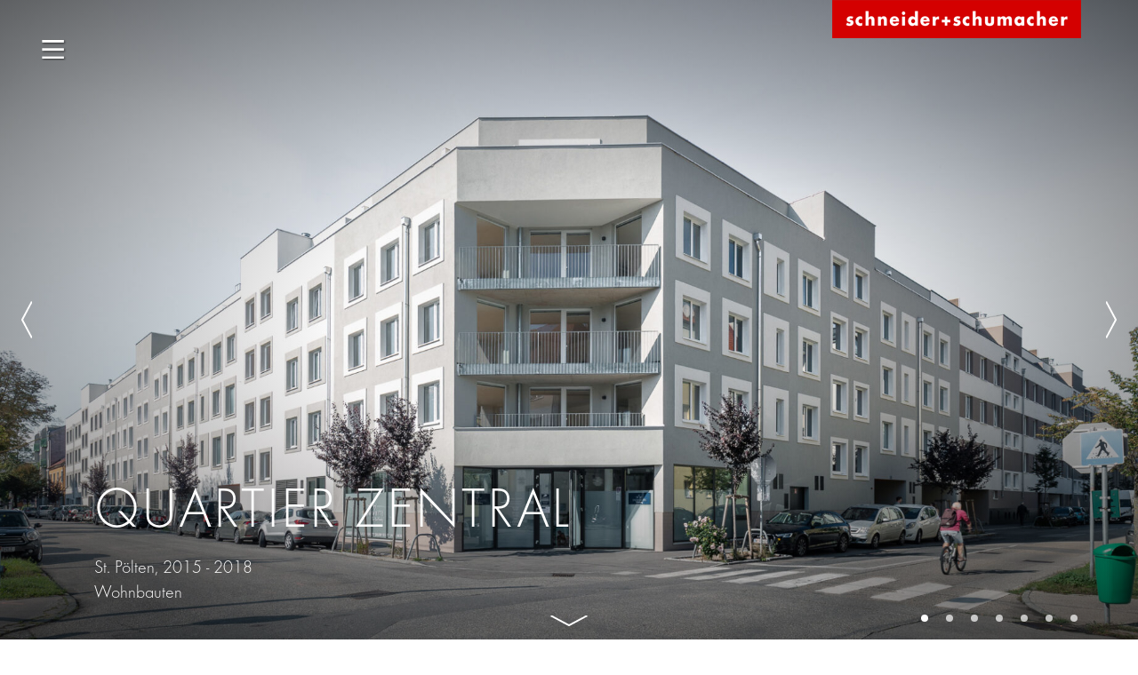

--- FILE ---
content_type: text/html; charset=UTF-8
request_url: https://www.schneider-schumacher.at/projekte/project-details/853-quartier-zentral/
body_size: 8550
content:
<!DOCTYPE html>
<html lang="de-DE" class="no-js allow-hover">
    <head>
        <title>Projekte | schneider+schumacher</title>
        <meta charset="UTF-8">
        <meta name="viewport" content="width=device-width,initial-scale=1">
        <link rel="profile" href="http://gmpg.org/xfn/11" />
                <meta name='robots' content='max-image-preview:large' />
		<link rel='dns-prefetch' href='//www.schneider-schumacher.de' />
		<style id='wp-img-auto-sizes-contain-inline-css' type='text/css'>
		img:is([sizes=auto i],[sizes^="auto," i]){contain-intrinsic-size:3000px 1500px}
		/*# sourceURL=wp-img-auto-sizes-contain-inline-css */
		</style>
		<style id='classic-theme-styles-inline-css' type='text/css'>
		/*! This file is auto-generated */
		.wp-block-button__link{color:#fff;background-color:#32373c;border-radius:9999px;box-shadow:none;text-decoration:none;padding:calc(.667em + 2px) calc(1.333em + 2px);font-size:1.125em}.wp-block-file__button{background:#32373c;color:#fff;text-decoration:none}
		/*# sourceURL=/wp-includes/css/classic-themes.min.css */
		</style>
		<link rel='stylesheet' id='wpmf-gallery-popup-style-css' href='https://www.schneider-schumacher.at/wp-content/plugins/wp-media-folder/assets/css/display-gallery/magnific-popup.css?ver=6.1.9' type='text/css' media='all' />
		<link rel='stylesheet' id='sus_sunds-css' href='https://www.schneider-schumacher.at/wp-content/themes/sunds/includes/front/css/schneider-schumacher.css?ver=6.9' type='text/css' media='all' />
		<link rel='stylesheet' id='sus_spez-css' href='https://www.schneider-schumacher.at/wp-content/themes/sunds/includes/front/css/sus-spezifikation.css?ver=6.9' type='text/css' media='all' />
		<link rel='stylesheet' id='sus_fonts-css' href='https://www.schneider-schumacher.at/wp-content/themes/sunds/includes/front/css/sus-fonts.css?ver=6.9' type='text/css' media='all' />
		<link rel='stylesheet' id='sus_2022-css' href='https://www.schneider-schumacher.at/wp-content/themes/sunds/includes/front/css/sus-2022.css?ver=6.9' type='text/css' media='all' />
		<link rel='stylesheet' id='sus_style-css' href='https://www.schneider-schumacher.at/wp-content/themes/sunds/includes/front/css/stylesheet.css?ver=6.9' type='text/css' media='all' />
		<link rel='stylesheet' id='sus_global-css' href='https://www.schneider-schumacher.at/wp-content/themes/sunds/includes/front/css/sus-global.css?ver=6.9' type='text/css' media='all' />
		<link rel='stylesheet' id='sus_slick_css-css' href='https://www.schneider-schumacher.at/wp-content/themes/sunds/includes/front/css/slick.css?ver=6.9' type='text/css' media='all' />
		<link rel='stylesheet' id='sus_slicktheme_css-css' href='https://www.schneider-schumacher.at/wp-content/themes/sunds/includes/front/css/slick-theme.css?ver=6.9' type='text/css' media='all' />
		<link rel='stylesheet' id='newsletter-css' href='https://www.schneider-schumacher.at/wp-content/plugins/newsletter/style.css?ver=9.1.1' type='text/css' media='all' />
		<link rel='stylesheet' id='borlabs-cookie-custom-css' href='https://www.schneider-schumacher.at/wp-content/cache/borlabs-cookie/1/borlabs-cookie-1-de.css?ver=3.3.23-78' type='text/css' media='all' />
		<link rel='stylesheet' id='dashicons-css' href='https://www.schneider-schumacher.at/wp-includes/css/dashicons.min.css?ver=6.9' type='text/css' media='all' />
		<script type="text/javascript" src="https://www.schneider-schumacher.at/wp-includes/js/jquery/jquery.min.js?ver=3.7.1" id="jquery-core-js"></script>
		<script type="text/javascript" src="https://www.schneider-schumacher.at/wp-includes/js/jquery/jquery-migrate.min.js?ver=3.4.1" id="jquery-migrate-js"></script>
		<script type="text/javascript" src="https://www.schneider-schumacher.at/wp-content/themes/sunds/includes/front/js/modernizr-2.7.0.min.js?1437659805&amp;ver=6.9" id="sus_modernizr-js"></script>
		<script data-no-optimize="1" data-no-minify="1" data-cfasync="false" type="text/javascript" src="https://www.schneider-schumacher.at/wp-content/cache/borlabs-cookie/1/borlabs-cookie-config-de.json.js?ver=3.3.23-30" id="borlabs-cookie-config-js"></script>
		<link rel="https://api.w.org/" href="https://www.schneider-schumacher.at/wp-json/" /><link rel="EditURI" type="application/rsd+xml" title="RSD" href="https://www.schneider-schumacher.de/xmlrpc.php?rsd" />
		<meta name="generator" content="WPML ver:4.7.6 stt:59,1,3;" />
		<!-- Analytics by WP Statistics - https://wp-statistics.com -->
        <link rel="shortcut icon" href="https://www.schneider-schumacher.de/wp-content/themes/sunds/images/favicon.ico" type="image/x-ico; charset=binary" />
        <link rel="icon" href="https://www.schneider-schumacher.de/wp-content/themes/sunds/images/favicon.ico" type="image/x-ico; charset=binary" />
        <script type="text/javascript">
            /*TS_inlineJS*/
            if (window.devicePixelRatio > 1.5) {
                document.documentElement.className += ' retina';
            }
            if (navigator.userAgent.indexOf('iPad') > -1) {
                document.documentElement.className += ' ipad';
            }
        </script>
        <script type="text/javascript">
(function(doc) {

	var addEvent = 'addEventListener',
	    type = 'gesturestart',
	    qsa = 'querySelectorAll',
	    scales = [1, 1],
	    meta = qsa in doc ? doc[qsa]('meta[name=viewport]') : [];

	function fix() {
		meta.content = 'width=device-width,minimum-scale=' + scales[0] + ',maximum-scale=' + scales[1];
		doc.removeEventListener(type, fix, true);
	}

	if ((meta = meta[meta.length - 1]) && addEvent in doc) {
		fix();
		scales = [.25, 1.6];
		doc[addEvent](type, fix, true);
	}

}(document));
</script>
    </head>
 <body id="top" >
<!-- NAVIGATION -->
<section id="navigation" class="nav">
    <div id="header-menu">
        <div class="nav-container">
            <div class="wrapper">
                <nav class="nav-list">
                    						<span style="z-index: 20"><a href="/projekte/#filter=office;2">Projekte</a></span>
						<span style="z-index: 19"><a href="/leistungen/">Leistungen</a></span>
						<span style="z-index: 18"><a href="/inspiration/">Inspiration</a></span>
						<span style="z-index: 17"><a href="/buero/standorte/">Büro</a></span>
						<span style="z-index: 16"><a href="/news/">News</a></span>
                    <span class="search">
                        <form action="/suche/" id="search-form" method="post" class="head-search">
                            <div>
                                <input type="text" name="searchterm" placeholder="Suche" value="" />
                                <button type="submit" name="submit_search" value="Search"></button>
                            </div>
                        </form>
                    </span>
                </nav>
                <div id="header-menu-box">
                    <div class="newsletter">
                        <a href="/newsletter/"><span class="span1">Newsletter</span><span class="span2">Jetzt anmelden</span></a>
                    </div>                    
                    <div class="langblock">
                                            </div>
                    <div class="contactblock">
                        <a href="mailto:office@schneider-schumacher.at">office@schneider-schumacher.at</a>
                        <span>fon: +43 1 890 5260</span>
                        <span>Adresse</span>
                        <span>Gölsdorfgasse 4/2</span>
                        <span>1010 Wien</span>
                    </div>
                    <div class="iconblock">
                        <a href="https://de.linkedin.com/company/schneider-schumacher/" class="linkedin" rel="noopener noreferrer" target="_blank"><img src="https://www.schneider-schumacher.de/wp-content/themes/sunds/svg/linkedin.svg" alt="schneider+schumacher &middot; LinkedIn"></a>
                        <a href="https://www.instagram.com/schneiderschumacher/" class="instagram" rel="noopener noreferrer" target="_blank"><img src="https://www.schneider-schumacher.de/wp-content/themes/sunds/svg/instagram.svg" alt="schneider+schumacher &middot; Instagram"></a>
                    </div>
                </div>
            </div>
        </div>
    </div>
    <div id="midnight-wrapper">
        <div class="midnightHeader default">
            <div class="header_menu_icon">
                <img class="burger" src="https://www.schneider-schumacher.de/wp-content/themes/sunds/svg/burger.svg">
                <img class="cross" src="https://www.schneider-schumacher.de/wp-content/themes/sunds/svg/x-button.svg">
            </div>
            <a href="/" title="schneider+schumacher" class="header-logo">
                <img class="headerlogo" src="https://www.schneider-schumacher.de/wp-content/themes/sunds/img/logo.png" alt="schneider+schumacher">
            </a>
        </div>
    </div>
</section>
<!-- NAVIGATION ENDS -->

<div class="top-image" role="main" data-midnight="white">
    <div class="cycle-prev"></div>
    <div class="cycle-next"></div>
    <a class="to-content" href="#content"></a>
    <div id="content"></div>
                                                                                                                                                                                                                                                                                                                                                                                                                                                                                                                                                                                                                                                                                                                                                                            <!--<div class="image active" style="background-image: url('https://www.schneider-schumacher.de/wp-content/uploads/fileadmin/projekte/A-A_15076_St.-Poelten-KER-MAX-Quartier-Zentral/A-A_15076_1_13x7.jpg'); z-index: 100; opacity: 1;"></div>-->
                <div class="image active lazyload" style="background-image: url('https://www.schneider-schumacher.de/wp-content/uploads/fileadmin/projekte/A-A_15076_St.-Poelten-KER-MAX-Quartier-Zentral/A-A_15076_1_13x7-480x258.jpg'); z-index: 100; opacity: 1;" data-src="https://www.schneider-schumacher.de/wp-content/uploads/fileadmin/projekte/A-A_15076_St.-Poelten-KER-MAX-Quartier-Zentral/A-A_15076_1_13x7-1920x1034.jpg"></div>
                                                                            <div class="image lazyload"
                     data-src="https://www.schneider-schumacher.de/wp-content/uploads/fileadmin/projekte/A-A_15076_St.-Poelten-KER-MAX-Quartier-Zentral/A-A_15076_2_13x7.jpg"
                     data-src1024="https://www.schneider-schumacher.de/wp-content/uploads/fileadmin/projekte/A-A_15076_St.-Poelten-KER-MAX-Quartier-Zentral/A-A_15076_2_13x7-1024x552.jpg"
                     data-src480="https://www.schneider-schumacher.de/wp-content/uploads/fileadmin/projekte/A-A_15076_St.-Poelten-KER-MAX-Quartier-Zentral/A-A_15076_2_13x7-480x259.jpg"
                     style='z-index: 99; background-image: url("https://www.schneider-schumacher.de/wp-content/uploads/fileadmin/projekte/A-A_15076_St.-Poelten-KER-MAX-Quartier-Zentral/A-A_15076_2_13x7-480x259.jpg");'>
                </div>
                                                            <div class="image lazyload"
                     data-src="https://www.schneider-schumacher.de/wp-content/uploads/fileadmin/projekte/A-A_15076_St.-Poelten-KER-MAX-Quartier-Zentral/A-A_15076_4_13x7-1920x1034.jpg"
                     data-src1024="https://www.schneider-schumacher.de/wp-content/uploads/fileadmin/projekte/A-A_15076_St.-Poelten-KER-MAX-Quartier-Zentral/A-A_15076_4_13x7-1024x551.jpg"
                     data-src480="https://www.schneider-schumacher.de/wp-content/uploads/fileadmin/projekte/A-A_15076_St.-Poelten-KER-MAX-Quartier-Zentral/A-A_15076_4_13x7-480x258.jpg"
                     style='z-index: 99; background-image: url("https://www.schneider-schumacher.de/wp-content/uploads/fileadmin/projekte/A-A_15076_St.-Poelten-KER-MAX-Quartier-Zentral/A-A_15076_4_13x7-480x258.jpg");'>
                </div>
                                                            <div class="image lazyload"
                     data-src="https://www.schneider-schumacher.de/wp-content/uploads/fileadmin/projekte/A-A_15076_St.-Poelten-KER-MAX-Quartier-Zentral/A-A_15076_5_13x7.jpg"
                     data-src1024="https://www.schneider-schumacher.de/wp-content/uploads/fileadmin/projekte/A-A_15076_St.-Poelten-KER-MAX-Quartier-Zentral/A-A_15076_5_13x7-1024x552.jpg"
                     data-src480="https://www.schneider-schumacher.de/wp-content/uploads/fileadmin/projekte/A-A_15076_St.-Poelten-KER-MAX-Quartier-Zentral/A-A_15076_5_13x7-480x259.jpg"
                     style='z-index: 99; background-image: url("https://www.schneider-schumacher.de/wp-content/uploads/fileadmin/projekte/A-A_15076_St.-Poelten-KER-MAX-Quartier-Zentral/A-A_15076_5_13x7-480x259.jpg");'>
                </div>
                                                            <div class="image lazyload"
                     data-src="https://www.schneider-schumacher.de/wp-content/uploads/fileadmin/projekte/A-A_15076_St.-Poelten-KER-MAX-Quartier-Zentral/A-A_15076_6_13x7-1920x1034.jpg"
                     data-src1024="https://www.schneider-schumacher.de/wp-content/uploads/fileadmin/projekte/A-A_15076_St.-Poelten-KER-MAX-Quartier-Zentral/A-A_15076_6_13x7-1024x551.jpg"
                     data-src480="https://www.schneider-schumacher.de/wp-content/uploads/fileadmin/projekte/A-A_15076_St.-Poelten-KER-MAX-Quartier-Zentral/A-A_15076_6_13x7-480x259.jpg"
                     style='z-index: 99; background-image: url("https://www.schneider-schumacher.de/wp-content/uploads/fileadmin/projekte/A-A_15076_St.-Poelten-KER-MAX-Quartier-Zentral/A-A_15076_6_13x7-480x259.jpg");'>
                </div>
                                                            <div class="image lazyload"
                     data-src="https://www.schneider-schumacher.de/wp-content/uploads/fileadmin/projekte/A-A_15076_St.-Poelten-KER-MAX-Quartier-Zentral/A-A_15076_8_13x7x-1920x1034.jpg"
                     data-src1024="https://www.schneider-schumacher.de/wp-content/uploads/fileadmin/projekte/A-A_15076_St.-Poelten-KER-MAX-Quartier-Zentral/A-A_15076_8_13x7x-1024x551.jpg"
                     data-src480="https://www.schneider-schumacher.de/wp-content/uploads/fileadmin/projekte/A-A_15076_St.-Poelten-KER-MAX-Quartier-Zentral/A-A_15076_8_13x7x-480x258.jpg"
                     style='z-index: 99; background-image: url("https://www.schneider-schumacher.de/wp-content/uploads/fileadmin/projekte/A-A_15076_St.-Poelten-KER-MAX-Quartier-Zentral/A-A_15076_8_13x7x-480x258.jpg");'>
                </div>
                                                            <div class="image lazyload"
                     data-src="https://www.schneider-schumacher.de/wp-content/uploads/fileadmin/projekte/A-A_15076_St.-Poelten-KER-MAX-Quartier-Zentral/A-A_15076_7_13x7.jpg"
                     data-src1024="https://www.schneider-schumacher.de/wp-content/uploads/fileadmin/projekte/A-A_15076_St.-Poelten-KER-MAX-Quartier-Zentral/A-A_15076_7_13x7-1024x551.jpg"
                     data-src480="https://www.schneider-schumacher.de/wp-content/uploads/fileadmin/projekte/A-A_15076_St.-Poelten-KER-MAX-Quartier-Zentral/A-A_15076_7_13x7-480x258.jpg"
                     style='z-index: 99; background-image: url("https://www.schneider-schumacher.de/wp-content/uploads/fileadmin/projekte/A-A_15076_St.-Poelten-KER-MAX-Quartier-Zentral/A-A_15076_7_13x7-480x258.jpg");'>
                </div>
                        </div>

<div class="main-content" role="main" data-midnight="black">
    <a id="c77"></a>
    <div class="top-image-pager">
                    <div class="image-pager"></div>
                    <div class="image-pager"></div>
                    <div class="image-pager"></div>
                    <div class="image-pager"></div>
                    <div class="image-pager"></div>
                    <div class="image-pager"></div>
                    <div class="image-pager"></div>
            </div>

    <div class="project-details">
        <header class="csc-header">
            <hgroup>
                <h1>Quartier Zentral</h1>
                <h2>St. Pölten, 2015 - 2018<br />
                    Wohnbauten</br>                                    </h2>
            </hgroup>
        </header>
        <div><p>Im niederösterreichischen St. Pölten errichtete der Wiener Immobilienentwickler CORAG auf einer Fläche von 8.500 Quadratmetern das „Quartier Zentral“. Die rund 200 Wohnungen liegen mitten im Stadtentwicklungsgebiet zwischen dem Hauptbahnhof und der Universitätsklinik, dem sogenannten Gesundheitsbezirk – zwei der drei Gebäude wurden von schneider+schumacher Wien entworfen und umgesetzt.</p><p>In der Maximilianstraße entstanden 49 hochwertige Design-Apartments mit viel Grün- und Spielfläche im Innenhof. Die doppel-T-förmige Blockbebauung enthält 1- bis 5-Zimmerwohnungen, die der Endinvestor Semper Constantia Immo Invest unter dem Label „max.living“ vermarktet. Das zweite Gebäude für die VBV-Vorsorgekasse liegt direkt an der Ecke zur Kerensstraße. Dort wurde eine L-förmige Wohnhausanlage mit 77 modernen Mieteinheiten errichtet.</p><p></p></div>

    </div>


    <div class="project-actions">
                    <a href="/wp-content/uploads/pdf/quartier-zentral.pdf" rel="nofollow" class="project-action-pdf">Projekt PDF Download</a>
            </div>


    <div class="project-share">
        <span class="project-share-title">Projekt teilen:</span>
        <nav>
            <ul>
                <li><a href="https://www.pinterest.com/pin/create/button/?url=www.schneider-schumacher.at%2Fprojekte%2Fproject-details%2F853&amp;media=www.schneider-schumacher.at%2F68162&amp;description=Quartier+Zentral" class="share-pinterest" target="_blank" title="Pinterest">Pinterest</a></li>
            </ul>
        </nav>
    </div>
    <!--<div class="clear-both"></div>-->
    <div class="project-core-data ">
        <div class="project-border-top">
<!--            <h4 class="">Kerndaten:</h4>
            Phasen:1-5<br>            Zeitraum: 2015 - 2018<br />            Bauherr: CORAG Real Estate Holding GmbH        </div>
            -->
            <!--<div class="project-border-top">-->
            <div class="">
                <h4 class="">Beteiligte Büros:</h4>
                                    <a class="logo-location" href="/buero/standorte#c3" title="Wien, Österreich">
                        <img src="https://www.schneider-schumacher.de/wp-content/uploads/fileadmin/News/logo_wien.png" class="attachment-500x35 size-500x35" alt="" loading="lazy"  height="35" >
                    </a>
                            </div>
	                <!--
                    <div class="project-border-top">
                        <h4 class="">Beteiligte s+s Gesellschaften</h4>
                        <p>
                                                                                                                                                                                                                                                                            <span class="division"><a href="/buero/gesellschaften/#cc100" title="Architektur">A</a></span>
                                    </p>-->
        </div>
    </div>


    <div class="project-technical-details">
        <h4>Technische Daten:</h4>
        Typologien: Wohnbauten<br>Leistungsphasen: 1-5<br>Büro: Wien<br>Bauherr/Auslober: CORAG Real Estate Holding GmbH<br>Projekt Architekt: Eckehart Loidolt<br>Team: Evelyn Bromann, Ksenia Solopova, Melanie Strobl, Michael Gangelmayer, Nikola Zikic<br>Haustechnik: KWI Engineers GmbH<br>Außenanlage: Carla Lo Landschaftsarchitektur<br>Bauphysik: Katzkow & Partner GmbH<br>Versickerung und Verkehr: Zieritz + Partner ZT GmbH<br>Bruttogrundfläche: 12.484<br>Brutto Rauminhalt: 53.356<br>Zertifikate: Niedrigenergiehaus<br>    </div>


    <div class="project-navigation">
                    <a class="project-prev" href="/projekte/project-details/893-neues-landgut">vorheriges Projekt</a>
                            <a class="project-next" href="/projekte/project-details/829-seenah-wohnen-iii">nächstes Projekt</a>
            </div>

    <div class="project-related-container">Weitere Projekte von schneider+schumacher        <div class="project-list">
                            <a class="project-list-entry project-related project-related-0" href="/projekte/project-details/910-Überdachung Busterminal "><img src="https://www.schneider-schumacher.de/wp-content/uploads/JH3186-005_13x7-250x250.jpg" class="blackandwhite" alt="" />
                    <div class="project-list-hover">
                        <div class="project-title">Überdachung Busterminal </div>
                        Frankfurt am Main, 2015 - 2023                    </div>
                </a>
                            <a class="project-list-entry project-related project-related-1" href="/projekte/project-details/904-Gutleutstrasse"><img src="https://www.schneider-schumacher.de/wp-content/uploads/PR2005-06-27treppenhaus300_13x7-250x250.jpg" class="blackandwhite" alt="" />
                    <div class="project-list-hover">
                        <div class="project-title">Gutleutstrasse</div>
                        Frankfurt am Main, 1987                    </div>
                </a>
                            <a class="project-list-entry project-related project-related-2" href="/projekte/project-details/927-Kao-Ho Hospital"><img src="https://www.schneider-schumacher.de/wp-content/uploads/DSC1293-Edit_13x7-250x250.jpg" class="blackandwhite" alt="" />
                    <div class="project-list-hover">
                        <div class="project-title">Kao-Ho Hospital</div>
                        Kaohsiung, 2017 - 2023                    </div>
                </a>
                            <a class="project-list-entry project-related project-related-3" href="/projekte/project-details/917-ÖBB Areal Ostbahnhof "><img src="https://www.schneider-schumacher.de/wp-content/uploads/OEBB-Areal_900523_Pub_Anlage_01_Einzeldarstellung_150dpi-250x250.jpg" class="blackandwhite" alt="" />
                    <div class="project-list-hover">
                        <div class="project-title">ÖBB Areal Ostbahnhof </div>
                        Graz, 2023                    </div>
                </a>
                            <a class="project-list-entry project-related project-related-4" href="/projekte/project-details/942-Psychiatriecampus am Universitätsklinikum Frankfurt "><img src="https://www.schneider-schumacher.de/wp-content/uploads/371024-KJP_13x7-1-250x250.jpg" class="blackandwhite" alt="" />
                    <div class="project-list-hover">
                        <div class="project-title">Psychiatriecampus am Universitätsklinikum Frankfurt </div>
                        Frankfurt am Main, 2024                    </div>
                </a>
                            <a class="project-list-entry project-related project-related-5" href="/projekte/project-details/929-Schwetzingen "Tompkins Barracks""><img src="https://www.schneider-schumacher.de/wp-content/uploads/240327_Perspektive2_red-250x250.jpg" class="blackandwhite" alt="" />
                    <div class="project-list-hover">
                        <div class="project-title">Schwetzingen "Tompkins Barracks"</div>
                        Schwetzingen, 2023 
 Laufendes Projekt                    </div>
                </a>
                    </div>
    </div>

</div>
<script>
    jQuery(function ($) {
        // log the clicks on pdf download
        var data = {
            action: 'admin_projects_ajax_pdf_count',
            content: 'my_content'
        };

        var ajaxurl = '/wp-admin/admin.php?page=mvc_projects-ajax_pdf_count'
        // ajaxurl is defined by WordPress
//        jQuery.post(ajaxurl, data, function (response) {
//            // Handle the response
//            alert("Data: " + data + "\nStatus: " + status);
//        });
        $(".project-action-pdf").click(function () {
            $.post(ajaxurl, function (data, status) {
                alert("Data: " + data + "\nStatus: " + status);
            });
        });
    });
</script>

<footer class="main-footer">
    <div class="page-width">
        <div class="main-address">
            <div class="tabs">
                <a href="#tab-80" class="tab-header">Deutschland</a>
<a href="#tab-81" class="tab-header active">Österreich</a>
<a href="#tab-82" class="tab-header">China</a>
                <div class="tab-contents">
                    <div class="tab-content" id="tab-80"><p>Poststraße 20 A<br />
60329 Frankfurt am Main<br />
<br />
fon: +49 69 2562 6262<br />
fax: +49 69 2562 6299<br />
<br />
Mittelweg 50 (3. OG)<br />
12053 Berlin<br />
<br />
office@schneider-schumacher.de</p></div>
<div class="tab-content show" id="tab-81"><p>Gölsdorfgasse 4/2<br>1010 Wien<br>fon: +43 1 890 5260<br>fax: +43 1 890 5260 99<br>office@schneider-schumacher.at<br></p></div>
<div class="tab-content" id="tab-82"><p>Heping District, Nanjing Road No.181<br />
Metropolitan Tower, Room 4106-4107<br />
300051 Tianjin<br />
fon: +86 22 581918 90<br />
fax: +86 22 581918 14<br />
office@schneider-schumacher.cn<br />
<br />
Wenchang South Street, Shahe Street<br />
Nanshan District<br />
Room 504, Building B4<br />
North District, Overseas Chinese Town Creative Culture Park, No. 7<br />
518052 Shenzhen<br />
fon: +86 755 2267 7815<br />
office@schneider-schumacher.cn</p></div>                </div>
            </div>
        </div>
        <nav class="footer-navigation">
            <ul>
                <li><a href="/buero/auszeichnungen">Auszeichnungen</a></li>
                <li><a href="/service/presse">Presse</a></li>
                <li><a href="/service/stellenangebote">Stellenangebote</a></li>
                <li><a href="/service/impressum">Impressum</a></li>
                <li><a href="/service/datenschutz">Datenschutz</a></li>
                <li><a href="/service/kontakt">Kontakt</a></li>
                <li>&nbsp;</li>
                <li><a href="#" class="borlabs-cookie-preference">Cookie-Einstellungen öffnen</a></li>
                <li>&nbsp;</li>
                <li>Folge uns auf<br />
                    <a href="https://de.linkedin.com/company/schneider-schumacher/" rel="noopener noreferrer" target="_blank">
                        <img class="linkedin-footer" src="https://www.schneider-schumacher.de/wp-content/themes/sunds/svg/linkedin.svg" alt="schneider+schumacher &middot; LinkedIn"></a>
                    <a href="https://www.instagram.com/schneiderschumacher/" target="_blank" rel="noopener noreferrer">
                        <img class="insta-footer" src="https://www.schneider-schumacher.de/wp-content/themes/sunds/svg/instagram.svg" alt="schneider+schumacher &middot; Instagram"></a>
                </li>
            </ul>
        </nav>
        <nav class="language-navigation">
            <span class="label">Language</span>
            <ul>
                                    <li title="Deutsch"><span class="link active">DE</span></li>
                                                    <li title="English"><span><a href="https://www.schneider-schumacher.com/projekte/project-details/858-quartier-zentral" class="link">EN</a></span></li>
                                                    <li title="中文"><span><a href="https://www.schneider-schumacher.cn/projects" class="link">CN</a></span></li>
                            </ul>
        </nav>
    </div>
</footer>
<script type="speculationrules">
{"prefetch":[{"source":"document","where":{"and":[{"href_matches":"/*"},{"not":{"href_matches":["/wp-*.php","/wp-admin/*","/wp-content/uploads/*","/wp-content/*","/wp-content/plugins/*","/wp-content/themes/sunds/*","/*\\?(.+)"]}},{"not":{"selector_matches":"a[rel~=\"nofollow\"]"}},{"not":{"selector_matches":".no-prefetch, .no-prefetch a"}}]},"eagerness":"conservative"}]}
</script>
<script type="module" src="https://www.schneider-schumacher.de/wp-content/plugins/borlabs-cookie/assets/javascript/borlabs-cookie.min.js?ver=3.3.23" id="borlabs-cookie-core-js-module" data-cfasync="false" data-no-minify="1" data-no-optimize="1"></script>
<!--googleoff: all--><div data-nosnippet data-borlabs-cookie-consent-required='true' id='BorlabsCookieBox'></div><div id='BorlabsCookieWidget' class='brlbs-cmpnt-container'></div><!--googleon: all--><!-- Custom Feeds for Instagram JS -->
<script type="text/javascript">
var sbiajaxurl = "https://www.schneider-schumacher.de/wp-admin/admin-ajax.php";

</script>
<style id='global-styles-inline-css' type='text/css'>
:root{--wp--preset--aspect-ratio--square: 1;--wp--preset--aspect-ratio--4-3: 4/3;--wp--preset--aspect-ratio--3-4: 3/4;--wp--preset--aspect-ratio--3-2: 3/2;--wp--preset--aspect-ratio--2-3: 2/3;--wp--preset--aspect-ratio--16-9: 16/9;--wp--preset--aspect-ratio--9-16: 9/16;--wp--preset--color--black: #000000;--wp--preset--color--cyan-bluish-gray: #abb8c3;--wp--preset--color--white: #ffffff;--wp--preset--color--pale-pink: #f78da7;--wp--preset--color--vivid-red: #cf2e2e;--wp--preset--color--luminous-vivid-orange: #ff6900;--wp--preset--color--luminous-vivid-amber: #fcb900;--wp--preset--color--light-green-cyan: #7bdcb5;--wp--preset--color--vivid-green-cyan: #00d084;--wp--preset--color--pale-cyan-blue: #8ed1fc;--wp--preset--color--vivid-cyan-blue: #0693e3;--wp--preset--color--vivid-purple: #9b51e0;--wp--preset--gradient--vivid-cyan-blue-to-vivid-purple: linear-gradient(135deg,rgb(6,147,227) 0%,rgb(155,81,224) 100%);--wp--preset--gradient--light-green-cyan-to-vivid-green-cyan: linear-gradient(135deg,rgb(122,220,180) 0%,rgb(0,208,130) 100%);--wp--preset--gradient--luminous-vivid-amber-to-luminous-vivid-orange: linear-gradient(135deg,rgb(252,185,0) 0%,rgb(255,105,0) 100%);--wp--preset--gradient--luminous-vivid-orange-to-vivid-red: linear-gradient(135deg,rgb(255,105,0) 0%,rgb(207,46,46) 100%);--wp--preset--gradient--very-light-gray-to-cyan-bluish-gray: linear-gradient(135deg,rgb(238,238,238) 0%,rgb(169,184,195) 100%);--wp--preset--gradient--cool-to-warm-spectrum: linear-gradient(135deg,rgb(74,234,220) 0%,rgb(151,120,209) 20%,rgb(207,42,186) 40%,rgb(238,44,130) 60%,rgb(251,105,98) 80%,rgb(254,248,76) 100%);--wp--preset--gradient--blush-light-purple: linear-gradient(135deg,rgb(255,206,236) 0%,rgb(152,150,240) 100%);--wp--preset--gradient--blush-bordeaux: linear-gradient(135deg,rgb(254,205,165) 0%,rgb(254,45,45) 50%,rgb(107,0,62) 100%);--wp--preset--gradient--luminous-dusk: linear-gradient(135deg,rgb(255,203,112) 0%,rgb(199,81,192) 50%,rgb(65,88,208) 100%);--wp--preset--gradient--pale-ocean: linear-gradient(135deg,rgb(255,245,203) 0%,rgb(182,227,212) 50%,rgb(51,167,181) 100%);--wp--preset--gradient--electric-grass: linear-gradient(135deg,rgb(202,248,128) 0%,rgb(113,206,126) 100%);--wp--preset--gradient--midnight: linear-gradient(135deg,rgb(2,3,129) 0%,rgb(40,116,252) 100%);--wp--preset--font-size--small: 13px;--wp--preset--font-size--medium: 20px;--wp--preset--font-size--large: 36px;--wp--preset--font-size--x-large: 42px;--wp--preset--spacing--20: 0.44rem;--wp--preset--spacing--30: 0.67rem;--wp--preset--spacing--40: 1rem;--wp--preset--spacing--50: 1.5rem;--wp--preset--spacing--60: 2.25rem;--wp--preset--spacing--70: 3.38rem;--wp--preset--spacing--80: 5.06rem;--wp--preset--shadow--natural: 6px 6px 9px rgba(0, 0, 0, 0.2);--wp--preset--shadow--deep: 12px 12px 50px rgba(0, 0, 0, 0.4);--wp--preset--shadow--sharp: 6px 6px 0px rgba(0, 0, 0, 0.2);--wp--preset--shadow--outlined: 6px 6px 0px -3px rgb(255, 255, 255), 6px 6px rgb(0, 0, 0);--wp--preset--shadow--crisp: 6px 6px 0px rgb(0, 0, 0);}:where(.is-layout-flex){gap: 0.5em;}:where(.is-layout-grid){gap: 0.5em;}body .is-layout-flex{display: flex;}.is-layout-flex{flex-wrap: wrap;align-items: center;}.is-layout-flex > :is(*, div){margin: 0;}body .is-layout-grid{display: grid;}.is-layout-grid > :is(*, div){margin: 0;}:where(.wp-block-columns.is-layout-flex){gap: 2em;}:where(.wp-block-columns.is-layout-grid){gap: 2em;}:where(.wp-block-post-template.is-layout-flex){gap: 1.25em;}:where(.wp-block-post-template.is-layout-grid){gap: 1.25em;}.has-black-color{color: var(--wp--preset--color--black) !important;}.has-cyan-bluish-gray-color{color: var(--wp--preset--color--cyan-bluish-gray) !important;}.has-white-color{color: var(--wp--preset--color--white) !important;}.has-pale-pink-color{color: var(--wp--preset--color--pale-pink) !important;}.has-vivid-red-color{color: var(--wp--preset--color--vivid-red) !important;}.has-luminous-vivid-orange-color{color: var(--wp--preset--color--luminous-vivid-orange) !important;}.has-luminous-vivid-amber-color{color: var(--wp--preset--color--luminous-vivid-amber) !important;}.has-light-green-cyan-color{color: var(--wp--preset--color--light-green-cyan) !important;}.has-vivid-green-cyan-color{color: var(--wp--preset--color--vivid-green-cyan) !important;}.has-pale-cyan-blue-color{color: var(--wp--preset--color--pale-cyan-blue) !important;}.has-vivid-cyan-blue-color{color: var(--wp--preset--color--vivid-cyan-blue) !important;}.has-vivid-purple-color{color: var(--wp--preset--color--vivid-purple) !important;}.has-black-background-color{background-color: var(--wp--preset--color--black) !important;}.has-cyan-bluish-gray-background-color{background-color: var(--wp--preset--color--cyan-bluish-gray) !important;}.has-white-background-color{background-color: var(--wp--preset--color--white) !important;}.has-pale-pink-background-color{background-color: var(--wp--preset--color--pale-pink) !important;}.has-vivid-red-background-color{background-color: var(--wp--preset--color--vivid-red) !important;}.has-luminous-vivid-orange-background-color{background-color: var(--wp--preset--color--luminous-vivid-orange) !important;}.has-luminous-vivid-amber-background-color{background-color: var(--wp--preset--color--luminous-vivid-amber) !important;}.has-light-green-cyan-background-color{background-color: var(--wp--preset--color--light-green-cyan) !important;}.has-vivid-green-cyan-background-color{background-color: var(--wp--preset--color--vivid-green-cyan) !important;}.has-pale-cyan-blue-background-color{background-color: var(--wp--preset--color--pale-cyan-blue) !important;}.has-vivid-cyan-blue-background-color{background-color: var(--wp--preset--color--vivid-cyan-blue) !important;}.has-vivid-purple-background-color{background-color: var(--wp--preset--color--vivid-purple) !important;}.has-black-border-color{border-color: var(--wp--preset--color--black) !important;}.has-cyan-bluish-gray-border-color{border-color: var(--wp--preset--color--cyan-bluish-gray) !important;}.has-white-border-color{border-color: var(--wp--preset--color--white) !important;}.has-pale-pink-border-color{border-color: var(--wp--preset--color--pale-pink) !important;}.has-vivid-red-border-color{border-color: var(--wp--preset--color--vivid-red) !important;}.has-luminous-vivid-orange-border-color{border-color: var(--wp--preset--color--luminous-vivid-orange) !important;}.has-luminous-vivid-amber-border-color{border-color: var(--wp--preset--color--luminous-vivid-amber) !important;}.has-light-green-cyan-border-color{border-color: var(--wp--preset--color--light-green-cyan) !important;}.has-vivid-green-cyan-border-color{border-color: var(--wp--preset--color--vivid-green-cyan) !important;}.has-pale-cyan-blue-border-color{border-color: var(--wp--preset--color--pale-cyan-blue) !important;}.has-vivid-cyan-blue-border-color{border-color: var(--wp--preset--color--vivid-cyan-blue) !important;}.has-vivid-purple-border-color{border-color: var(--wp--preset--color--vivid-purple) !important;}.has-vivid-cyan-blue-to-vivid-purple-gradient-background{background: var(--wp--preset--gradient--vivid-cyan-blue-to-vivid-purple) !important;}.has-light-green-cyan-to-vivid-green-cyan-gradient-background{background: var(--wp--preset--gradient--light-green-cyan-to-vivid-green-cyan) !important;}.has-luminous-vivid-amber-to-luminous-vivid-orange-gradient-background{background: var(--wp--preset--gradient--luminous-vivid-amber-to-luminous-vivid-orange) !important;}.has-luminous-vivid-orange-to-vivid-red-gradient-background{background: var(--wp--preset--gradient--luminous-vivid-orange-to-vivid-red) !important;}.has-very-light-gray-to-cyan-bluish-gray-gradient-background{background: var(--wp--preset--gradient--very-light-gray-to-cyan-bluish-gray) !important;}.has-cool-to-warm-spectrum-gradient-background{background: var(--wp--preset--gradient--cool-to-warm-spectrum) !important;}.has-blush-light-purple-gradient-background{background: var(--wp--preset--gradient--blush-light-purple) !important;}.has-blush-bordeaux-gradient-background{background: var(--wp--preset--gradient--blush-bordeaux) !important;}.has-luminous-dusk-gradient-background{background: var(--wp--preset--gradient--luminous-dusk) !important;}.has-pale-ocean-gradient-background{background: var(--wp--preset--gradient--pale-ocean) !important;}.has-electric-grass-gradient-background{background: var(--wp--preset--gradient--electric-grass) !important;}.has-midnight-gradient-background{background: var(--wp--preset--gradient--midnight) !important;}.has-small-font-size{font-size: var(--wp--preset--font-size--small) !important;}.has-medium-font-size{font-size: var(--wp--preset--font-size--medium) !important;}.has-large-font-size{font-size: var(--wp--preset--font-size--large) !important;}.has-x-large-font-size{font-size: var(--wp--preset--font-size--x-large) !important;}
/*# sourceURL=global-styles-inline-css */
</style>
<script type="text/javascript" src="https://www.schneider-schumacher.at/wp-content/themes/sunds/includes/front/js/midnight.jquery.min.js" id="sus_midnight-js"></script>
<script type="text/javascript" src="https://www.schneider-schumacher.at/wp-content/themes/sunds/includes/front/js/jquery.lazy.min.js" id="sus_lazy-js"></script>
<script type="text/javascript" src="https://www.schneider-schumacher.at/wp-content/themes/sunds/includes/front/js/schneider-schumacher.js" id="sus_js-js"></script>
<script type="text/javascript" src="https://www.schneider-schumacher.at/wp-content/themes/sunds/includes/front/js/sus-2022.js" id="sus_js_2022-js"></script>
<script type="text/javascript" src="https://www.schneider-schumacher.at/wp-content/themes/sunds/includes/front/js/slick.min.js" id="sus_js_slick-js"></script>
<script type="text/javascript" id="newsletter-js-extra">
/* <![CDATA[ */
var newsletter_data = {"action_url":"https://www.schneider-schumacher.de/wp-admin/admin-ajax.php"};
//# sourceURL=newsletter-js-extra
/* ]]> */
</script>
<script type="text/javascript" src="https://www.schneider-schumacher.at/wp-content/plugins/newsletter/main.js?ver=9.1.1" id="newsletter-js"></script>
<script type="text/javascript" id="wp-statistics-tracker-js-extra">
/* <![CDATA[ */
var WP_Statistics_Tracker_Object = {"requestUrl":"https://www.schneider-schumacher.at/wp-json/wp-statistics/v2","ajaxUrl":"https://www.schneider-schumacher.de/wp-admin/admin-ajax.php","hitParams":{"wp_statistics_hit":1,"source_type":"unknown","source_id":0,"search_query":"","signature":"20efd17bc2d4589cd6c53e83acc60954","endpoint":"hit"},"option":{"dntEnabled":"","bypassAdBlockers":"","consentIntegration":{"name":null,"status":[]},"isPreview":false,"userOnline":false,"trackAnonymously":false,"isWpConsentApiActive":false,"consentLevel":""},"isLegacyEventLoaded":"","customEventAjaxUrl":"https://www.schneider-schumacher.de/wp-admin/admin-ajax.php?action=wp_statistics_custom_event&nonce=b7015393f8","onlineParams":{"wp_statistics_hit":1,"source_type":"unknown","source_id":0,"search_query":"","signature":"20efd17bc2d4589cd6c53e83acc60954","action":"wp_statistics_online_check"},"jsCheckTime":"60000"};
//# sourceURL=wp-statistics-tracker-js-extra
/* ]]> */
</script>
<script type="text/javascript" src="https://www.schneider-schumacher.at/wp-content/plugins/wp-statistics/assets/js/tracker.js?ver=14.16" id="wp-statistics-tracker-js"></script>

    </body>
</html>
<!--
Performance optimized by W3 Total Cache. Learn more: https://www.boldgrid.com/w3-total-cache/?utm_source=w3tc&utm_medium=footer_comment&utm_campaign=free_plugin


Served from: www.schneider-schumacher.at @ 2026-01-26 01:05:34 by W3 Total Cache
-->